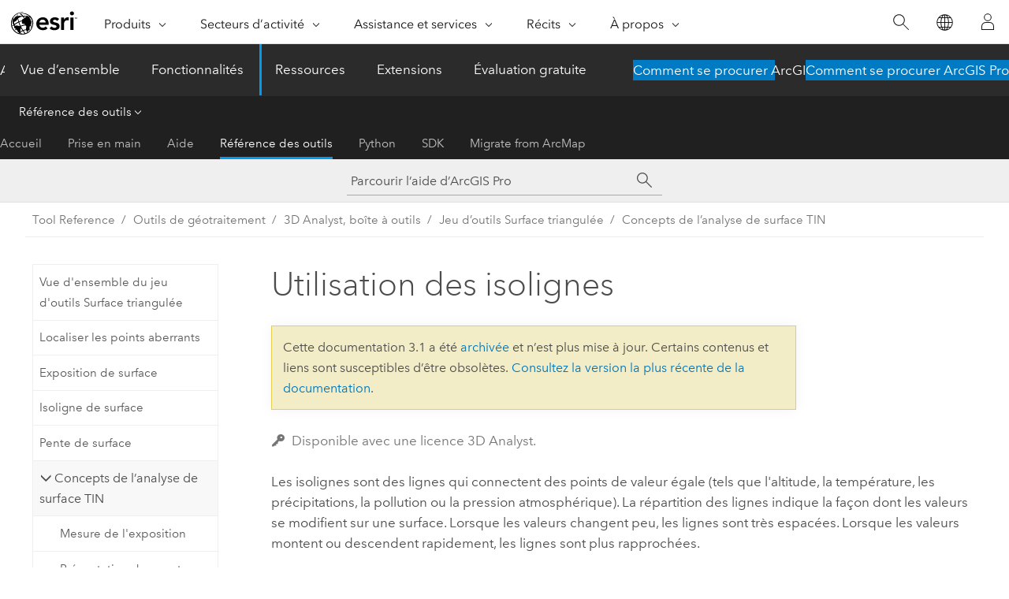

--- FILE ---
content_type: application/javascript
request_url: https://pro.arcgis.com/fr/pro-app/3.1/tool-reference/3d-analyst/1489.js
body_size: 55747
content:
;(function (){
          treedata = (window.treedata || {});
          treedata.data["root_1489"]  = {  
              "parent" : "",
              "children" : ["1489_128","1489_17","1489_180","1489_h0","1489_h5","1489_h6","1489_h7","1489_h9","1489_h13","1489_h22","1489_h23","1489_h26","1489_h30","1489_h32"]
            },
treedata.data["1489_128"]  = {
            "parent" : "root_1489",
            "label" : "Vue d'ensemble de la boîte à outils 3D Analyst",
            "url" : "/fr/pro-app/3.1/tool-reference/3d-analyst/an-overview-of-the-3d-analyst-toolbox.htm"
            
          },
treedata.data["1489_17"]  = {
            "parent" : "root_1489",
            "label" : "Licence de la boîte à outils 3D Analyst",
            "url" : "/fr/pro-app/3.1/tool-reference/3d-analyst/3d-analyst-toolbox-license.htm"
            
          },
treedata.data["1489_180"]  = {
            "parent" : "root_1489",
            "label" : "Historique de la boîte à outils 3D Analyst",
            "url" : "/fr/pro-app/3.1/tool-reference/3d-analyst/3d-analyst-toolbox-history-pro.htm"
            
          },
treedata.data["1489_h0"]  = { 
              "parent" : "root_1489",
              "label" : "Jeu d’outils Entités 3D",
              "children" : ["1489_152","1489_h1","1489_h2","1489_h3","1489_68","1489_221","1489_122","1489_200"]
            }
            ,
treedata.data["1489_152"]  = {
            "parent" : "1489_h0",
            "label" : "Vue d’ensemble du jeu d’outils Entités 3D",
            "url" : "/fr/pro-app/3.1/tool-reference/3d-analyst/an-overview-of-the-3d-features-toolset.htm"
            
          },
treedata.data["1489_h1"]  = { 
              "parent" : "1489_h0",
              "label" : "Jeu d’outils Conversion",
              "children" : ["1489_83","1489_10","1489_58","1489_112","1489_165","1489_144"]
            }
            ,
treedata.data["1489_83"]  = {
            "parent" : "1489_h1",
            "label" : "ASCII 3D vers classe d'entité",
            "url" : "/fr/pro-app/3.1/tool-reference/3d-analyst/ascii-3d-to-feature-class.htm"
            
          },
treedata.data["1489_10"]  = {
            "parent" : "1489_h1",
            "label" : "Classe d’entités Z vers fichier ASCII",
            "url" : "/fr/pro-app/3.1/tool-reference/3d-analyst/feature-class-z-to-ascii.htm"
            
          },
treedata.data["1489_58"]  = {
            "parent" : "1489_h1",
            "label" : "Entité en 3D par attribut",
            "url" : "/fr/pro-app/3.1/tool-reference/3d-analyst/feature-to-3d-by-attribute.htm"
            
          },
treedata.data["1489_112"]  = {
            "parent" : "1489_h1",
            "label" : "Entités issues de règles CityEngine",
            "url" : "/fr/pro-app/3.1/tool-reference/3d-analyst/features-from-cityengine-rules.htm"
            
          },
treedata.data["1489_165"]  = {
            "parent" : "1489_h1",
            "label" : "Importer des fichiers 3D",
            "url" : "/fr/pro-app/3.1/tool-reference/3d-analyst/import-3d-files.htm"
            
          },
treedata.data["1489_144"]  = {
            "parent" : "1489_h1",
            "label" : "Couche 3D vers classe d’entités",
            "url" : "/fr/pro-app/3.1/tool-reference/3d-analyst/layer-3d-to-feature-class.htm"
            
          },
treedata.data["1489_h2"]  = { 
              "parent" : "1489_h0",
              "label" : "Jeu d’outils Extraction",
              "children" : ["1489_201","1489_214","1489_184","1489_142","1489_193","1489_177"]
            }
            ,
treedata.data["1489_201"]  = {
            "parent" : "1489_h2",
            "label" : "Extraire des multipatchs d’un maillage",
            "url" : "/fr/pro-app/3.1/tool-reference/3d-analyst/extract-multipatch-from-mesh.htm"
            
          },
treedata.data["1489_214"]  = {
            "parent" : "1489_h2",
            "label" : "Extraire les lignes à haute tension d’un nuage de points",
            "url" : "/fr/pro-app/3.1/tool-reference/3d-analyst/extract-power-lines-from-point-cloud.htm"
            
          },
treedata.data["1489_184"]  = {
            "parent" : "1489_h2",
            "label" : "Multipatch de bâtiment LAS",
            "url" : "/fr/pro-app/3.1/tool-reference/3d-analyst/las-building-multipatch.htm"
            
          },
treedata.data["1489_142"]  = {
            "parent" : "1489_h2",
            "label" : "Emprise de multipatch",
            "url" : "/fr/pro-app/3.1/tool-reference/3d-analyst/multipatch-footprint.htm"
            
          },
treedata.data["1489_193"]  = {
            "parent" : "1489_h2",
            "label" : "Régulariser l’emprise de bâtiment adjacente",
            "url" : "/fr/pro-app/3.1/tool-reference/3d-analyst/regularize-adjacent-building-footprint.htm"
            
          },
treedata.data["1489_177"]  = {
            "parent" : "1489_h2",
            "label" : "Régulariser l'emprise de bâtiment",
            "url" : "/fr/pro-app/3.1/tool-reference/3d-analyst/regularize-building-footprint.htm"
            
          },
treedata.data["1489_h3"]  = { 
              "parent" : "1489_h0",
              "label" : "Jeu d’outils Interpolation",
              "children" : ["1489_96","1489_121","1489_185","1489_h4"]
            }
            ,
treedata.data["1489_96"]  = {
            "parent" : "1489_h3",
            "label" : "Interpoler des polygones vers multipatchs",
            "url" : "/fr/pro-app/3.1/tool-reference/3d-analyst/interpolate-polygon-to-multipatch.htm"
            
          },
treedata.data["1489_121"]  = {
            "parent" : "1489_h3",
            "label" : "Interpoler les formes",
            "url" : "/fr/pro-app/3.1/tool-reference/3d-analyst/interpolate-shape.htm"
            
          },
treedata.data["1489_185"]  = {
            "parent" : "1489_h3",
            "label" : "Mettre à jour la valeur Z de l'entité",
            "url" : "/fr/pro-app/3.1/tool-reference/3d-analyst/update-feature-z.htm"
            
          },
treedata.data["1489_h4"]  = { 
              "parent" : "1489_h3",
              "label" : "Concepts de l’interpolation d’entités",
              "children" : ["1489_67"]
            }
            ,
treedata.data["1489_67"]  = {
            "parent" : "1489_h4",
            "label" : "Fonctionnement de l'outil Interpoler les formes",
            "url" : "/fr/pro-app/3.1/tool-reference/3d-analyst/how-interpolate-shape-works.htm"
            
          },
treedata.data["1489_68"]  = {
            "parent" : "1489_h0",
            "label" : "Inclure un multipatch",
            "url" : "/fr/pro-app/3.1/tool-reference/3d-analyst/enclose-multipatch.htm"
            
          },
treedata.data["1489_221"]  = {
            "parent" : "1489_h0",
            "label" : "Appliquer la monotonicité de rivière",
            "url" : "/fr/pro-app/3.1/tool-reference/3d-analyst/enforce-river-monotonicity.htm"
            
          },
treedata.data["1489_122"]  = {
            "parent" : "1489_h0",
            "label" : "Fermeture 3D",
            "url" : "/fr/pro-app/3.1/tool-reference/3d-analyst/is-closed-3d.htm"
            
          },
treedata.data["1489_200"]  = {
            "parent" : "1489_h0",
            "label" : "Simplifier une ligne 3D",
            "url" : "/fr/pro-app/3.1/tool-reference/3d-analyst/simplify-3d-line.htm"
            
          },
treedata.data["1489_h5"]  = { 
              "parent" : "root_1489",
              "label" : "Jeu d’outils Intersections 3D",
              "children" : ["1489_210","1489_192","1489_134","1489_118","1489_70","1489_202","1489_85"]
            }
            ,
treedata.data["1489_210"]  = {
            "parent" : "1489_h5",
            "label" : "Vue d’ensemble du jeu d’outils Intersections 3D",
            "url" : "/fr/pro-app/3.1/tool-reference/3d-analyst/an-overview-of-the-3d-intersections-toolset.htm"
            
          },
treedata.data["1489_192"]  = {
            "parent" : "1489_h5",
            "label" : "Diagramme en éventail",
            "url" : "/fr/pro-app/3.1/tool-reference/3d-analyst/fence-diagram.htm"
            
          },
treedata.data["1489_134"]  = {
            "parent" : "1489_h5",
            "label" : "Intersection 3D",
            "url" : "/fr/pro-app/3.1/tool-reference/3d-analyst/intersect-3d-3d-analyst-.htm"
            
          },
treedata.data["1489_118"]  = {
            "parent" : "1489_h5",
            "label" : "Intersection ligne 3D avec multipatchs",
            "url" : "/fr/pro-app/3.1/tool-reference/3d-analyst/intersect-3d-line-with-multipatch.htm"
            
          },
treedata.data["1489_70"]  = {
            "parent" : "1489_h5",
            "label" : "Intersecter une ligne 3D avec une surface",
            "url" : "/fr/pro-app/3.1/tool-reference/3d-analyst/intersect-3d-line-with-surface.htm"
            
          },
treedata.data["1489_202"]  = {
            "parent" : "1489_h5",
            "label" : "Intersecter des lignes 3D",
            "url" : "/fr/pro-app/3.1/tool-reference/3d-analyst/intersect-3d-lines.htm"
            
          },
treedata.data["1489_85"]  = {
            "parent" : "1489_h5",
            "label" : "Profil de pile",
            "url" : "/fr/pro-app/3.1/tool-reference/3d-analyst/stack-profile.htm"
            
          },
treedata.data["1489_h6"]  = { 
              "parent" : "root_1489",
              "label" : "Jeu d’outils Proximité 3D",
              "children" : ["1489_206","1489_75","1489_222","1489_129","1489_172","1489_5","1489_138"]
            }
            ,
treedata.data["1489_206"]  = {
            "parent" : "1489_h6",
            "label" : "Vue d’ensemble du jeu d’outils Proximité 3D",
            "url" : "/fr/pro-app/3.1/tool-reference/3d-analyst/an-overview-of-the-3d-proximity-toolset.htm"
            
          },
treedata.data["1489_75"]  = {
            "parent" : "1489_h6",
            "label" : "Zone tampon 3D",
            "url" : "/fr/pro-app/3.1/tool-reference/3d-analyst/buffer-3d.htm"
            
          },
treedata.data["1489_222"]  = {
            "parent" : "1489_h6",
            "label" : "Générer une surface de dégagement",
            "url" : "/fr/pro-app/3.1/tool-reference/3d-analyst/generate-clearance-surface.htm"
            
          },
treedata.data["1489_129"]  = {
            "parent" : "1489_h6",
            "label" : "Intérieur 3D",
            "url" : "/fr/pro-app/3.1/tool-reference/3d-analyst/inside-3d.htm"
            
          },
treedata.data["1489_172"]  = {
            "parent" : "1489_h6",
            "label" : "Localiser les points LAS par proximité",
            "url" : "/fr/pro-app/3.1/tool-reference/3d-analyst/locate-las-points-by-proximity.htm"
            
          },
treedata.data["1489_5"]  = {
            "parent" : "1489_h6",
            "label" : "Proche-3D",
            "url" : "/fr/pro-app/3.1/tool-reference/3d-analyst/near-3d.htm"
            
          },
treedata.data["1489_138"]  = {
            "parent" : "1489_h6",
            "label" : "Union 3D",
            "url" : "/fr/pro-app/3.1/tool-reference/3d-analyst/union-3d.htm"
            
          },
treedata.data["1489_h7"]  = { 
              "parent" : "root_1489",
              "label" : "Jeu d’outils Superficie et volume",
              "children" : ["1489_207","1489_37","1489_26","1489_61","1489_178","1489_74","1489_38","1489_46","1489_h8"]
            }
            ,
treedata.data["1489_207"]  = {
            "parent" : "1489_h7",
            "label" : "Vue d’ensemble du jeu d’outils Superficie et volume",
            "url" : "/fr/pro-app/3.1/tool-reference/3d-analyst/an-overview-of-the-area-and-volume-toolset.htm"
            
          },
treedata.data["1489_37"]  = {
            "parent" : "1489_h7",
            "label" : "Remblais déblais",
            "url" : "/fr/pro-app/3.1/tool-reference/3d-analyst/cut-fill.htm"
            
          },
treedata.data["1489_26"]  = {
            "parent" : "1489_h7",
            "label" : "Différence 3D",
            "url" : "/fr/pro-app/3.1/tool-reference/3d-analyst/difference-3d.htm"
            
          },
treedata.data["1489_61"]  = {
            "parent" : "1489_h7",
            "label" : "Extruder entre",
            "url" : "/fr/pro-app/3.1/tool-reference/3d-analyst/extrude-between.htm"
            
          },
treedata.data["1489_178"]  = {
            "parent" : "1489_h7",
            "label" : "Volume de contour minimum",
            "url" : "/fr/pro-app/3.1/tool-reference/3d-analyst/minimum-bounding-volume.htm"
            
          },
treedata.data["1489_74"]  = {
            "parent" : "1489_h7",
            "label" : "Volume du polygone",
            "url" : "/fr/pro-app/3.1/tool-reference/3d-analyst/polygon-volume.htm"
            
          },
treedata.data["1489_38"]  = {
            "parent" : "1489_h7",
            "label" : "Différence de surface",
            "url" : "/fr/pro-app/3.1/tool-reference/3d-analyst/surface-difference.htm"
            
          },
treedata.data["1489_46"]  = {
            "parent" : "1489_h7",
            "label" : "Surface - Volume",
            "url" : "/fr/pro-app/3.1/tool-reference/3d-analyst/surface-volume.htm"
            
          },
treedata.data["1489_h8"]  = { 
              "parent" : "1489_h7",
              "label" : "Concepts du jeu d’outils Superficie et volume",
              "children" : ["1489_77","1489_18"]
            }
            ,
treedata.data["1489_77"]  = {
            "parent" : "1489_h8",
            "label" : "Fonctionnement de l'outil Remblais déblais",
            "url" : "/fr/pro-app/3.1/tool-reference/3d-analyst/how-cut-fill-works.htm"
            
          },
treedata.data["1489_18"]  = {
            "parent" : "1489_h8",
            "label" : "Application d'un facteur z",
            "url" : "/fr/pro-app/3.1/tool-reference/3d-analyst/applying-a-z-factor.htm"
            
          },
treedata.data["1489_h9"]  = { 
              "parent" : "root_1489",
              "label" : "Jeu d’outils Nuage de points",
              "children" : ["1489_208","1489_h10","1489_h11","1489_h12","1489_194","1489_179","1489_195","1489_183"]
            }
            ,
treedata.data["1489_208"]  = {
            "parent" : "1489_h9",
            "label" : "Vue d’ensemble du jeu d’outils Nuage de points",
            "url" : "/fr/pro-app/3.1/tool-reference/3d-analyst/an-overview-of-the-point-cloud-toolset.htm"
            
          },
treedata.data["1489_h10"]  = { 
              "parent" : "1489_h9",
              "label" : "Jeu d’outils Classification",
              "children" : ["1489_30","1489_182","1489_173","1489_181","1489_190","1489_191","1489_116","1489_199"]
            }
            ,
treedata.data["1489_30"]  = {
            "parent" : "1489_h10",
            "label" : "Modifier les codes de classes LAS",
            "url" : "/fr/pro-app/3.1/tool-reference/3d-analyst/change-las-class-codes.htm"
            
          },
treedata.data["1489_182"]  = {
            "parent" : "1489_h10",
            "label" : "Classer des bâtiments LAS",
            "url" : "/fr/pro-app/3.1/tool-reference/3d-analyst/classify-las-building.htm"
            
          },
treedata.data["1489_173"]  = {
            "parent" : "1489_h10",
            "label" : "Classer LAS par hauteur",
            "url" : "/fr/pro-app/3.1/tool-reference/3d-analyst/classify-las-by-height.htm"
            
          },
treedata.data["1489_181"]  = {
            "parent" : "1489_h10",
            "label" : "Classer le sol LAS",
            "url" : "/fr/pro-app/3.1/tool-reference/3d-analyst/classify-las-ground.htm"
            
          },
treedata.data["1489_190"]  = {
            "parent" : "1489_h10",
            "label" : "Classer le bruit LAS",
            "url" : "/fr/pro-app/3.1/tool-reference/3d-analyst/classify-las-noise.htm"
            
          },
treedata.data["1489_191"]  = {
            "parent" : "1489_h10",
            "label" : "Classer la superposition LAS",
            "url" : "/fr/pro-app/3.1/tool-reference/3d-analyst/classify-las-overlap.htm"
            
          },
treedata.data["1489_116"]  = {
            "parent" : "1489_h10",
            "label" : "Définir des codes de classes LAS à l’aide d’entités",
            "url" : "/fr/pro-app/3.1/tool-reference/3d-analyst/set-las-class-codes-using-features.htm"
            
          },
treedata.data["1489_199"]  = {
            "parent" : "1489_h10",
            "label" : "Définir des codes de classe LAS à l’aide d’un raster",
            "url" : "/fr/pro-app/3.1/tool-reference/3d-analyst/set-las-class-codes-using-raster.htm"
            
          },
treedata.data["1489_h11"]  = { 
              "parent" : "1489_h9",
              "label" : "Jeu d’outils Classification (Deep Learning)",
              "children" : ["1489_218","1489_219","1489_216","1489_217"]
            }
            ,
treedata.data["1489_218"]  = {
            "parent" : "1489_h11",
            "label" : "Classer le nuage de points à l’aide du modèle entraîné",
            "url" : "/fr/pro-app/3.1/tool-reference/3d-analyst/classify-point-cloud-using-trained-model.htm"
            
          },
treedata.data["1489_219"]  = {
            "parent" : "1489_h11",
            "label" : "Évaluer le modèle de classification du nuage de points",
            "url" : "/fr/pro-app/3.1/tool-reference/3d-analyst/evaluate-point-cloud-classification-model.htm"
            
          },
treedata.data["1489_216"]  = {
            "parent" : "1489_h11",
            "label" : "Préparer les données d’entraînement du nuage de points",
            "url" : "/fr/pro-app/3.1/tool-reference/3d-analyst/prepare-point-cloud-training-data.htm"
            
          },
treedata.data["1489_217"]  = {
            "parent" : "1489_h11",
            "label" : "Entraîner le modèle de classification du nuage de points",
            "url" : "/fr/pro-app/3.1/tool-reference/3d-analyst/train-point-cloud-classification-model.htm"
            
          },
treedata.data["1489_h12"]  = { 
              "parent" : "1489_h9",
              "label" : "Jeu d’outils Conversion",
              "children" : ["1489_82","1489_168"]
            }
            ,
treedata.data["1489_82"]  = {
            "parent" : "1489_h12",
            "label" : "Jeu de données LAS vers TIN",
            "url" : "/fr/pro-app/3.1/tool-reference/3d-analyst/las-dataset-to-tin.htm"
            
          },
treedata.data["1489_168"]  = {
            "parent" : "1489_h12",
            "label" : "LAS vers multi-points",
            "url" : "/fr/pro-app/3.1/tool-reference/3d-analyst/las-to-multipoint.htm"
            
          },
treedata.data["1489_194"]  = {
            "parent" : "1489_h9",
            "label" : "Coloriser LAS",
            "url" : "/fr/pro-app/3.1/tool-reference/3d-analyst/colorize-las.htm"
            
          },
treedata.data["1489_179"]  = {
            "parent" : "1489_h9",
            "label" : "Extraire LAS",
            "url" : "/fr/pro-app/3.1/tool-reference/3d-analyst/extract-las.htm"
            
          },
treedata.data["1489_195"]  = {
            "parent" : "1489_h9",
            "label" : "LAS fin",
            "url" : "/fr/pro-app/3.1/tool-reference/3d-analyst/thin-las.htm"
            
          },
treedata.data["1489_183"]  = {
            "parent" : "1489_h9",
            "label" : "Tuile LAS",
            "url" : "/fr/pro-app/3.1/tool-reference/3d-analyst/tile-las.htm"
            
          },
treedata.data["1489_h13"]  = { 
              "parent" : "root_1489",
              "label" : "Jeu d’outils Raster",
              "children" : ["1489_203","1489_h14","1489_h15","1489_h17","1489_h18","1489_h20"]
            }
            ,
treedata.data["1489_203"]  = {
            "parent" : "1489_h13",
            "label" : "Vue d’ensemble du jeu d’outils Raster",
            "url" : "/fr/pro-app/3.1/tool-reference/3d-analyst/an-overview-of-the-raster-toolset.htm"
            
          },
treedata.data["1489_h14"]  = { 
              "parent" : "1489_h13",
              "label" : "Jeu d’outils Conversion",
              "children" : ["1489_220","1489_137","1489_141","1489_73"]
            }
            ,
treedata.data["1489_220"]  = {
            "parent" : "1489_h14",
            "label" : "Vue d'ensemble du jeu d'outils Conversion",
            "url" : "/fr/pro-app/3.1/tool-reference/3d-analyst/an-overview-of-the-conversion-toolset-raster-.htm"
            
          },
treedata.data["1489_137"]  = {
            "parent" : "1489_h14",
            "label" : "Domaine raster",
            "url" : "/fr/pro-app/3.1/tool-reference/3d-analyst/raster-domain.htm"
            
          },
treedata.data["1489_141"]  = {
            "parent" : "1489_h14",
            "label" : "Raster vers multi-points",
            "url" : "/fr/pro-app/3.1/tool-reference/3d-analyst/raster-to-multipoint.htm"
            
          },
treedata.data["1489_73"]  = {
            "parent" : "1489_h14",
            "label" : "Raster vers TIN",
            "url" : "/fr/pro-app/3.1/tool-reference/3d-analyst/raster-to-tin.htm"
            
          },
treedata.data["1489_h15"]  = { 
              "parent" : "1489_h13",
              "label" : "Jeu d’outils Interpolation",
              "children" : ["1489_188","1489_33","1489_81","1489_57","1489_42","1489_45","1489_15","1489_48","1489_125","1489_h16"]
            }
            ,
treedata.data["1489_188"]  = {
            "parent" : "1489_h15",
            "label" : "Vue d'ensemble du jeu d'outils Raster - Interpolation",
            "url" : "/fr/pro-app/3.1/tool-reference/3d-analyst/an-overview-of-the-raster-interpolation-toolset.htm"
            
          },
treedata.data["1489_33"]  = {
            "parent" : "1489_h15",
            "label" : "IDW",
            "url" : "/fr/pro-app/3.1/tool-reference/3d-analyst/idw.htm"
            
          },
treedata.data["1489_81"]  = {
            "parent" : "1489_h15",
            "label" : "Krigeage",
            "url" : "/fr/pro-app/3.1/tool-reference/3d-analyst/kriging.htm"
            
          },
treedata.data["1489_57"]  = {
            "parent" : "1489_h15",
            "label" : "Voisin naturel",
            "url" : "/fr/pro-app/3.1/tool-reference/3d-analyst/natural-neighbor.htm"
            
          },
treedata.data["1489_42"]  = {
            "parent" : "1489_h15",
            "label" : "Spline",
            "url" : "/fr/pro-app/3.1/tool-reference/3d-analyst/spline.htm"
            
          },
treedata.data["1489_45"]  = {
            "parent" : "1489_h15",
            "label" : "Spline avec interruptions",
            "url" : "/fr/pro-app/3.1/tool-reference/3d-analyst/spline-with-barriers.htm"
            
          },
treedata.data["1489_15"]  = {
            "parent" : "1489_h15",
            "label" : "Topo vers raster",
            "url" : "/fr/pro-app/3.1/tool-reference/3d-analyst/topo-to-raster.htm"
            
          },
treedata.data["1489_48"]  = {
            "parent" : "1489_h15",
            "label" : "Topo vers raster - fichier",
            "url" : "/fr/pro-app/3.1/tool-reference/3d-analyst/topo-to-raster-by-file.htm"
            
          },
treedata.data["1489_125"]  = {
            "parent" : "1489_h15",
            "label" : "Tendance",
            "url" : "/fr/pro-app/3.1/tool-reference/3d-analyst/trend.htm"
            
          },
treedata.data["1489_h16"]  = { 
              "parent" : "1489_h15",
              "label" : "Concepts du jeu d’outils Raster - Interpolation",
              "children" : ["1489_162","1489_87","1489_52","1489_34","1489_76","1489_8","1489_69","1489_59","1489_103"]
            }
            ,
treedata.data["1489_162"]  = {
            "parent" : "1489_h16",
            "label" : "Présentation de l’analyse d’interpolation",
            "url" : "/fr/pro-app/3.1/tool-reference/3d-analyst/understanding-interpolation-analysis.htm"
            
          },
treedata.data["1489_87"]  = {
            "parent" : "1489_h16",
            "label" : "Comparaison des méthodes d’interpolation",
            "url" : "/fr/pro-app/3.1/tool-reference/3d-analyst/comparing-interpolation-methods.htm"
            
          },
treedata.data["1489_52"]  = {
            "parent" : "1489_h16",
            "label" : "Fonctionnement de l’outil IDW",
            "url" : "/fr/pro-app/3.1/tool-reference/3d-analyst/how-idw-works.htm"
            
          },
treedata.data["1489_34"]  = {
            "parent" : "1489_h16",
            "label" : "Fonctionnement de l’outil Krigeage",
            "url" : "/fr/pro-app/3.1/tool-reference/3d-analyst/how-kriging-works.htm"
            
          },
treedata.data["1489_76"]  = {
            "parent" : "1489_h16",
            "label" : "Fonctionnement de l’outil Voisin naturel",
            "url" : "/fr/pro-app/3.1/tool-reference/3d-analyst/how-natural-neighbor-works.htm"
            
          },
treedata.data["1489_8"]  = {
            "parent" : "1489_h16",
            "label" : "Fonctionnement de l’outil Spline",
            "url" : "/fr/pro-app/3.1/tool-reference/3d-analyst/how-spline-works.htm"
            
          },
treedata.data["1489_69"]  = {
            "parent" : "1489_h16",
            "label" : "Fonctionnement de l’outil Spline avec interruptions",
            "url" : "/fr/pro-app/3.1/tool-reference/3d-analyst/how-spline-with-barriers-works.htm"
            
          },
treedata.data["1489_59"]  = {
            "parent" : "1489_h16",
            "label" : "Fonctionnement de l’outil Topo vers raster",
            "url" : "/fr/pro-app/3.1/tool-reference/3d-analyst/how-topo-to-raster-works.htm"
            
          },
treedata.data["1489_103"]  = {
            "parent" : "1489_h16",
            "label" : "Fonctionnement de l’outil Tendance",
            "url" : "/fr/pro-app/3.1/tool-reference/3d-analyst/how-trend-works.htm"
            
          },
treedata.data["1489_h17"]  = { 
              "parent" : "1489_h13",
              "label" : "Jeu d’outils Mathématiques",
              "children" : ["1489_169","1489_160","1489_27","1489_14","1489_95","1489_7","1489_91"]
            }
            ,
treedata.data["1489_169"]  = {
            "parent" : "1489_h17",
            "label" : "Vue d’ensemble du jeu d’outils Raster - Mathématiques",
            "url" : "/fr/pro-app/3.1/tool-reference/3d-analyst/an-overview-of-the-raster-math-toolset.htm"
            
          },
treedata.data["1489_160"]  = {
            "parent" : "1489_h17",
            "label" : "Division",
            "url" : "/fr/pro-app/3.1/tool-reference/3d-analyst/divide.htm"
            
          },
treedata.data["1489_27"]  = {
            "parent" : "1489_h17",
            "label" : "Flottant",
            "url" : "/fr/pro-app/3.1/tool-reference/3d-analyst/float.htm"
            
          },
treedata.data["1489_14"]  = {
            "parent" : "1489_h17",
            "label" : "Entier",
            "url" : "/fr/pro-app/3.1/tool-reference/3d-analyst/int.htm"
            
          },
treedata.data["1489_95"]  = {
            "parent" : "1489_h17",
            "label" : "Soustraction",
            "url" : "/fr/pro-app/3.1/tool-reference/3d-analyst/minus.htm"
            
          },
treedata.data["1489_7"]  = {
            "parent" : "1489_h17",
            "label" : "Addition",
            "url" : "/fr/pro-app/3.1/tool-reference/3d-analyst/plus.htm"
            
          },
treedata.data["1489_91"]  = {
            "parent" : "1489_h17",
            "label" : "Multiplier",
            "url" : "/fr/pro-app/3.1/tool-reference/3d-analyst/times.htm"
            
          },
treedata.data["1489_h18"]  = { 
              "parent" : "1489_h13",
              "label" : "Jeu d’outils Reclassement",
              "children" : ["1489_187","1489_93","1489_105","1489_157","1489_135","1489_126","1489_h19"]
            }
            ,
treedata.data["1489_187"]  = {
            "parent" : "1489_h18",
            "label" : "Vue d’ensemble du jeu d’outils Raster - Reclassement",
            "url" : "/fr/pro-app/3.1/tool-reference/3d-analyst/an-overview-of-the-raster-reclass-toolset.htm"
            
          },
treedata.data["1489_93"]  = {
            "parent" : "1489_h18",
            "label" : "Correspondance",
            "url" : "/fr/pro-app/3.1/tool-reference/3d-analyst/lookup.htm"
            
          },
treedata.data["1489_105"]  = {
            "parent" : "1489_h18",
            "label" : "Reclasser par fichier ASCII",
            "url" : "/fr/pro-app/3.1/tool-reference/3d-analyst/reclass-by-ascii-file.htm"
            
          },
treedata.data["1489_157"]  = {
            "parent" : "1489_h18",
            "label" : "Reclasser par table",
            "url" : "/fr/pro-app/3.1/tool-reference/3d-analyst/reclass-by-table.htm"
            
          },
treedata.data["1489_135"]  = {
            "parent" : "1489_h18",
            "label" : "Reclassification",
            "url" : "/fr/pro-app/3.1/tool-reference/3d-analyst/reclassify.htm"
            
          },
treedata.data["1489_126"]  = {
            "parent" : "1489_h18",
            "label" : "Tranche",
            "url" : "/fr/pro-app/3.1/tool-reference/3d-analyst/slice.htm"
            
          },
treedata.data["1489_h19"]  = { 
              "parent" : "1489_h18",
              "label" : "Concepts de la reclassification raster",
              "children" : ["1489_115","1489_11","1489_120","1489_47","1489_80","1489_159"]
            }
            ,
treedata.data["1489_115"]  = {
            "parent" : "1489_h19",
            "label" : "Présentation de la reclassification",
            "url" : "/fr/pro-app/3.1/tool-reference/3d-analyst/understanding-reclassification.htm"
            
          },
treedata.data["1489_11"]  = {
            "parent" : "1489_h19",
            "label" : "Reclassification selon les valeurs individuelles",
            "url" : "/fr/pro-app/3.1/tool-reference/3d-analyst/reclass-by-individual-values.htm"
            
          },
treedata.data["1489_120"]  = {
            "parent" : "1489_h19",
            "label" : "Reclassification selon des plages de valeurs",
            "url" : "/fr/pro-app/3.1/tool-reference/3d-analyst/reclass-by-ranges-of-values.htm"
            
          },
treedata.data["1489_47"]  = {
            "parent" : "1489_h19",
            "label" : "Utilisation de tables de reclassification",
            "url" : "/fr/pro-app/3.1/tool-reference/3d-analyst/using-reclassification-tables.htm"
            
          },
treedata.data["1489_80"]  = {
            "parent" : "1489_h19",
            "label" : "Fonctionnement de l’outil Reclasser par fichier ASCII",
            "url" : "/fr/pro-app/3.1/tool-reference/3d-analyst/how-reclass-by-ascii-file-works.htm"
            
          },
treedata.data["1489_159"]  = {
            "parent" : "1489_h19",
            "label" : "Groupement de valeurs par intervalles ou par surface à l'aide de l'outil Tranche",
            "url" : "/fr/pro-app/3.1/tool-reference/3d-analyst/grouping-values-into-intervals-or-by-area-with-slice.htm"
            
          },
treedata.data["1489_h20"]  = { 
              "parent" : "1489_h13",
              "label" : "Jeu d’outils Surface",
              "children" : ["1489_186","1489_150","1489_39","1489_53","1489_78","1489_79","1489_65","1489_155","1489_213","1489_h21"]
            }
            ,
treedata.data["1489_186"]  = {
            "parent" : "1489_h20",
            "label" : "Vue d’ensemble du jeu d’outils Raster - Surface",
            "url" : "/fr/pro-app/3.1/tool-reference/3d-analyst/an-overview-of-the-raster-surface-toolset.htm"
            
          },
treedata.data["1489_150"]  = {
            "parent" : "1489_h20",
            "label" : "Exposition",
            "url" : "/fr/pro-app/3.1/tool-reference/3d-analyst/aspect.htm"
            
          },
treedata.data["1489_39"]  = {
            "parent" : "1489_h20",
            "label" : "Isoligne",
            "url" : "/fr/pro-app/3.1/tool-reference/3d-analyst/contour.htm"
            
          },
treedata.data["1489_53"]  = {
            "parent" : "1489_h20",
            "label" : "Liste d’isolignes",
            "url" : "/fr/pro-app/3.1/tool-reference/3d-analyst/contour-list.htm"
            
          },
treedata.data["1489_78"]  = {
            "parent" : "1489_h20",
            "label" : "Créer des isolignes avec barrières",
            "url" : "/fr/pro-app/3.1/tool-reference/3d-analyst/contour-with-barriers.htm"
            
          },
treedata.data["1489_79"]  = {
            "parent" : "1489_h20",
            "label" : "Courbure",
            "url" : "/fr/pro-app/3.1/tool-reference/3d-analyst/curvature.htm"
            
          },
treedata.data["1489_65"]  = {
            "parent" : "1489_h20",
            "label" : "Ombrage",
            "url" : "/fr/pro-app/3.1/tool-reference/3d-analyst/hillshade.htm"
            
          },
treedata.data["1489_155"]  = {
            "parent" : "1489_h20",
            "label" : "Pente",
            "url" : "/fr/pro-app/3.1/tool-reference/3d-analyst/slope.htm"
            
          },
treedata.data["1489_213"]  = {
            "parent" : "1489_h20",
            "label" : "Paramètres de surface",
            "url" : "/fr/pro-app/3.1/tool-reference/3d-analyst/surface-parameters.htm"
            
          },
treedata.data["1489_h21"]  = { 
              "parent" : "1489_h20",
              "label" : "Concepts du jeu d’outils Raster - Surface",
              "children" : ["1489_41","1489_36","1489_16","1489_110","1489_164","1489_215","1489_18","1489_158"]
            }
            ,
treedata.data["1489_41"]  = {
            "parent" : "1489_h21",
            "label" : "Fonctionnement de l’outil Exposition",
            "url" : "/fr/pro-app/3.1/tool-reference/3d-analyst/how-aspect-works.htm"
            
          },
treedata.data["1489_36"]  = {
            "parent" : "1489_h21",
            "label" : "Fonctionnement de l'outil Isoligne",
            "url" : "/fr/pro-app/3.1/tool-reference/3d-analyst/how-contouring-works.htm"
            
          },
treedata.data["1489_16"]  = {
            "parent" : "1489_h21",
            "label" : "Fonctionnement de l’outil Courbure",
            "url" : "/fr/pro-app/3.1/tool-reference/3d-analyst/how-curvature-works.htm"
            
          },
treedata.data["1489_110"]  = {
            "parent" : "1489_h21",
            "label" : "Fonctionnement de l’outil Ombrage",
            "url" : "/fr/pro-app/3.1/tool-reference/3d-analyst/how-hillshade-works.htm"
            
          },
treedata.data["1489_164"]  = {
            "parent" : "1489_h21",
            "label" : "Fonctionnement de la pente",
            "url" : "/fr/pro-app/3.1/tool-reference/3d-analyst/how-slope-works.htm"
            
          },
treedata.data["1489_215"]  = {
            "parent" : "1489_h21",
            "label" : "Fonctionnement de l’outil Paramètres de surface",
            "url" : "/fr/pro-app/3.1/tool-reference/3d-analyst/how-surface-parameters-works.htm"
            
          },
treedata.data["1489_18"]  = {
            "parent" : "1489_h21",
            "label" : "Application d'un facteur z",
            "url" : "/fr/pro-app/3.1/tool-reference/3d-analyst/applying-a-z-factor.htm"
            
          },
treedata.data["1489_158"]  = {
            "parent" : "1489_h21",
            "label" : "Exemples d'applications d'analyse de surface",
            "url" : "/fr/pro-app/3.1/tool-reference/3d-analyst/surface-analysis-sample-applications.htm"
            
          },
treedata.data["1489_h22"]  = { 
              "parent" : "root_1489",
              "label" : "Jeu d’outils Statistiques",
              "children" : ["1489_212","1489_25","1489_114","1489_196","1489_175","1489_43"]
            }
            ,
treedata.data["1489_212"]  = {
            "parent" : "1489_h22",
            "label" : "Vue d'ensemble du jeu d'outils Statistiques",
            "url" : "/fr/pro-app/3.1/tool-reference/3d-analyst/an-overview-of-the-statistics-toolset.htm"
            
          },
treedata.data["1489_25"]  = {
            "parent" : "1489_h22",
            "label" : "Ajouter des informations de surface",
            "url" : "/fr/pro-app/3.1/tool-reference/3d-analyst/add-surface-information.htm"
            
          },
treedata.data["1489_114"]  = {
            "parent" : "1489_h22",
            "label" : "Ajouter des informations Z",
            "url" : "/fr/pro-app/3.1/tool-reference/3d-analyst/add-z-information.htm"
            
          },
treedata.data["1489_196"]  = {
            "parent" : "1489_h22",
            "label" : "Mesure de hauteur LAS",
            "url" : "/fr/pro-app/3.1/tool-reference/3d-analyst/las-height-metrics.htm"
            
          },
treedata.data["1489_175"]  = {
            "parent" : "1489_h22",
            "label" : "Statistiques de points LAS par surface",
            "url" : "/fr/pro-app/3.1/tool-reference/3d-analyst/las-point-statistics-by-area.htm"
            
          },
treedata.data["1489_43"]  = {
            "parent" : "1489_h22",
            "label" : "Informations du fichier de points",
            "url" : "/fr/pro-app/3.1/tool-reference/3d-analyst/point-file-information.htm"
            
          },
treedata.data["1489_h23"]  = { 
              "parent" : "root_1489",
              "label" : "Jeu d’outils Jeu de données de MNT",
              "children" : ["1489_211","1489_h24","1489_31","1489_148","1489_154","1489_94","1489_124","1489_136","1489_29","1489_108","1489_107","1489_60","1489_149","1489_h25"]
            }
            ,
treedata.data["1489_211"]  = {
            "parent" : "1489_h23",
            "label" : "Vue d’ensemble du jeu d’outils Jeu de données de MNT",
            "url" : "/fr/pro-app/3.1/tool-reference/3d-analyst/an-overview-of-the-terrain-dataset-toolset.htm"
            
          },
treedata.data["1489_h24"]  = { 
              "parent" : "1489_h23",
              "label" : "Jeu d’outils Conversion de MNT",
              "children" : ["1489_167","1489_55","1489_119"]
            }
            ,
treedata.data["1489_167"]  = {
            "parent" : "1489_h24",
            "label" : "MNT vers points",
            "url" : "/fr/pro-app/3.1/tool-reference/3d-analyst/terrain-to-points.htm"
            
          },
treedata.data["1489_55"]  = {
            "parent" : "1489_h24",
            "label" : "MNT vers raster",
            "url" : "/fr/pro-app/3.1/tool-reference/3d-analyst/terrain-to-raster.htm"
            
          },
treedata.data["1489_119"]  = {
            "parent" : "1489_h24",
            "label" : "MNT vers TIN",
            "url" : "/fr/pro-app/3.1/tool-reference/3d-analyst/terrain-to-tin.htm"
            
          },
treedata.data["1489_31"]  = {
            "parent" : "1489_h23",
            "label" : "Ajouter une classe d’entités au MNT",
            "url" : "/fr/pro-app/3.1/tool-reference/3d-analyst/add-feature-class-to-terrain.htm"
            
          },
treedata.data["1489_148"]  = {
            "parent" : "1489_h23",
            "label" : "Ajouter des points au MNT",
            "url" : "/fr/pro-app/3.1/tool-reference/3d-analyst/append-terrain-points.htm"
            
          },
treedata.data["1489_154"]  = {
            "parent" : "1489_h23",
            "label" : "Ajouter un niveau de pyramide au MNT",
            "url" : "/fr/pro-app/3.1/tool-reference/3d-analyst/add-terrain-pyramid-level.htm"
            
          },
treedata.data["1489_94"]  = {
            "parent" : "1489_h23",
            "label" : "Générer un MNT",
            "url" : "/fr/pro-app/3.1/tool-reference/3d-analyst/build-terrain.htm"
            
          },
treedata.data["1489_124"]  = {
            "parent" : "1489_h23",
            "label" : "Modifier l’échelle de référence du MNT",
            "url" : "/fr/pro-app/3.1/tool-reference/3d-analyst/change-terrain-reference-scale.htm"
            
          },
treedata.data["1489_136"]  = {
            "parent" : "1489_h23",
            "label" : "Modifier les limites de résolution de MNT",
            "url" : "/fr/pro-app/3.1/tool-reference/3d-analyst/change-terrain-resolution-bounds.htm"
            
          },
treedata.data["1489_29"]  = {
            "parent" : "1489_h23",
            "label" : "Créer un MNT",
            "url" : "/fr/pro-app/3.1/tool-reference/3d-analyst/create-terrain.htm"
            
          },
treedata.data["1489_108"]  = {
            "parent" : "1489_h23",
            "label" : "Supprimer des points de MNT",
            "url" : "/fr/pro-app/3.1/tool-reference/3d-analyst/delete-terrain-points.htm"
            
          },
treedata.data["1489_107"]  = {
            "parent" : "1489_h23",
            "label" : "Supprimer une classe d'entités du MNT",
            "url" : "/fr/pro-app/3.1/tool-reference/3d-analyst/remove-feature-class-from-terrain.htm"
            
          },
treedata.data["1489_60"]  = {
            "parent" : "1489_h23",
            "label" : "Supprimer un niveau de pyramide du MNT",
            "url" : "/fr/pro-app/3.1/tool-reference/3d-analyst/remove-terrain-pyramid-level.htm"
            
          },
treedata.data["1489_149"]  = {
            "parent" : "1489_h23",
            "label" : "Remplacer des points de MNT",
            "url" : "/fr/pro-app/3.1/tool-reference/3d-analyst/replace-terrain-points.htm"
            
          },
treedata.data["1489_h25"]  = { 
              "parent" : "1489_h23",
              "label" : "Concepts du jeu de données de MNT",
              "children" : ["1489_2"]
            }
            ,
treedata.data["1489_2"]  = {
            "parent" : "1489_h25",
            "label" : "Fonctionnement de l'outil Ajouter un niveau de pyramide au MNT",
            "url" : "/fr/pro-app/3.1/tool-reference/3d-analyst/how-terrain-pyramid-level-definition-works.htm"
            
          },
treedata.data["1489_h26"]  = { 
              "parent" : "root_1489",
              "label" : "Jeu d’outils Jeu de données TIN",
              "children" : ["1489_205","1489_h27","1489_139","1489_49","1489_35","1489_147","1489_90","1489_h29"]
            }
            ,
treedata.data["1489_205"]  = {
            "parent" : "1489_h26",
            "label" : "Vue d’ensemble du jeu d’outils Jeu de données TIN",
            "url" : "/fr/pro-app/3.1/tool-reference/3d-analyst/an-overview-of-the-tin-dataset-toolset.htm"
            
          },
treedata.data["1489_h27"]  = { 
              "parent" : "1489_h26",
              "label" : "Jeu d’outils Conversion TIN",
              "children" : ["1489_40","1489_145","1489_113","1489_166","1489_106","1489_20","1489_131","1489_98","1489_h28"]
            }
            ,
treedata.data["1489_40"]  = {
            "parent" : "1489_h27",
            "label" : "LandXML vers TIN",
            "url" : "/fr/pro-app/3.1/tool-reference/3d-analyst/landxml-to-tin.htm"
            
          },
treedata.data["1489_145"]  = {
            "parent" : "1489_h27",
            "label" : "Domaines TIN",
            "url" : "/fr/pro-app/3.1/tool-reference/3d-analyst/tin-domain.htm"
            
          },
treedata.data["1489_113"]  = {
            "parent" : "1489_h27",
            "label" : "Tronçons TIN",
            "url" : "/fr/pro-app/3.1/tool-reference/3d-analyst/tin-edge.htm"
            
          },
treedata.data["1489_166"]  = {
            "parent" : "1489_h27",
            "label" : "Lignes TIN",
            "url" : "/fr/pro-app/3.1/tool-reference/3d-analyst/tin-line.htm"
            
          },
treedata.data["1489_106"]  = {
            "parent" : "1489_h27",
            "label" : "Nœuds TIN",
            "url" : "/fr/pro-app/3.1/tool-reference/3d-analyst/tin-node.htm"
            
          },
treedata.data["1489_20"]  = {
            "parent" : "1489_h27",
            "label" : "Polygones de valeurs de balise TIN",
            "url" : "/fr/pro-app/3.1/tool-reference/3d-analyst/tin-polygon-tag.htm"
            
          },
treedata.data["1489_131"]  = {
            "parent" : "1489_h27",
            "label" : "TIN vers raster",
            "url" : "/fr/pro-app/3.1/tool-reference/3d-analyst/tin-to-raster.htm"
            
          },
treedata.data["1489_98"]  = {
            "parent" : "1489_h27",
            "label" : "Triangles TIN",
            "url" : "/fr/pro-app/3.1/tool-reference/3d-analyst/tin-triangle.htm"
            
          },
treedata.data["1489_h28"]  = { 
              "parent" : "1489_h27",
              "label" : "Concepts de la conversion TIN",
              "children" : ["1489_132"]
            }
            ,
treedata.data["1489_132"]  = {
            "parent" : "1489_h28",
            "label" : "Fonctionnement de l'outil TIN vers raster",
            "url" : "/fr/pro-app/3.1/tool-reference/3d-analyst/how-tin-to-raster-3d-analyst-works.htm"
            
          },
treedata.data["1489_139"]  = {
            "parent" : "1489_h26",
            "label" : "Détruire les nœuds d’un TIN",
            "url" : "/fr/pro-app/3.1/tool-reference/3d-analyst/decimate-tin-nodes.htm"
            
          },
treedata.data["1489_49"]  = {
            "parent" : "1489_h26",
            "label" : "Copier TIN",
            "url" : "/fr/pro-app/3.1/tool-reference/3d-analyst/copy-tin.htm"
            
          },
treedata.data["1489_35"]  = {
            "parent" : "1489_h26",
            "label" : "Créer un TIN",
            "url" : "/fr/pro-app/3.1/tool-reference/3d-analyst/create-tin.htm"
            
          },
treedata.data["1489_147"]  = {
            "parent" : "1489_h26",
            "label" : "Délimiter la zone de données d’un TIN",
            "url" : "/fr/pro-app/3.1/tool-reference/3d-analyst/delineate-tin-data-area.htm"
            
          },
treedata.data["1489_90"]  = {
            "parent" : "1489_h26",
            "label" : "Mettre à jour un TIN",
            "url" : "/fr/pro-app/3.1/tool-reference/3d-analyst/edit-tin.htm"
            
          },
treedata.data["1489_h29"]  = { 
              "parent" : "1489_h26",
              "label" : "Concepts du jeu de données TIN",
              "children" : ["1489_204","1489_209","1489_6"]
            }
            ,
treedata.data["1489_204"]  = {
            "parent" : "1489_h29",
            "label" : "Fonctionnement de l’outil Créer un TIN",
            "url" : "/fr/pro-app/3.1/tool-reference/3d-analyst/how-create-tin-3d-analyst-works.htm"
            
          },
treedata.data["1489_209"]  = {
            "parent" : "1489_h29",
            "label" : "Fonctionnement de l’outil Délimiter la zone de données d’un TIN",
            "url" : "/fr/pro-app/3.1/tool-reference/3d-analyst/how-delineate-tin-data-area-works.htm"
            
          },
treedata.data["1489_6"]  = {
            "parent" : "1489_h29",
            "label" : "Fonctionnement de l'outil Mettre à jour un TIN",
            "url" : "/fr/pro-app/3.1/tool-reference/3d-analyst/how-edit-tin-works.htm"
            
          },
treedata.data["1489_h30"]  = { 
              "parent" : "root_1489",
              "label" : "Jeu d’outils Surface triangulée",
              "children" : ["1489_24","1489_22","1489_163","1489_97","1489_130","1489_h31"]
            }
            ,
treedata.data["1489_24"]  = {
            "parent" : "1489_h30",
            "label" : "Vue d'ensemble du jeu d'outils Surface triangulée",
            "url" : "/fr/pro-app/3.1/tool-reference/3d-analyst/an-overview-of-the-triangulated-surface-toolset.htm"
            
          },
treedata.data["1489_22"]  = {
            "parent" : "1489_h30",
            "label" : "Localiser les points aberrants",
            "url" : "/fr/pro-app/3.1/tool-reference/3d-analyst/locate-outliers.htm"
            
          },
treedata.data["1489_163"]  = {
            "parent" : "1489_h30",
            "label" : "Exposition de surface",
            "url" : "/fr/pro-app/3.1/tool-reference/3d-analyst/surface-aspect.htm"
            
          },
treedata.data["1489_97"]  = {
            "parent" : "1489_h30",
            "label" : "Isoligne de surface",
            "url" : "/fr/pro-app/3.1/tool-reference/3d-analyst/surface-contour.htm"
            
          },
treedata.data["1489_130"]  = {
            "parent" : "1489_h30",
            "label" : "Pente de surface",
            "url" : "/fr/pro-app/3.1/tool-reference/3d-analyst/surface-slope.htm"
            
          },
treedata.data["1489_h31"]  = { 
              "parent" : "1489_h30",
              "label" : "Concepts de l’analyse de surface TIN",
              "children" : ["1489_84","1489_21","1489_13","1489_101","1489_89","1489_28"]
            }
            ,
treedata.data["1489_84"]  = {
            "parent" : "1489_h31",
            "label" : "Mesure de l'exposition",
            "url" : "/fr/pro-app/3.1/tool-reference/3d-analyst/measuring-aspect.htm"
            
          },
treedata.data["1489_21"]  = {
            "parent" : "1489_h31",
            "label" : "Présentation des pentes",
            "url" : "/fr/pro-app/3.1/tool-reference/3d-analyst/understanding-slope.htm"
            
          },
treedata.data["1489_13"]  = {
            "parent" : "1489_h31",
            "label" : "Utilisation des isolignes",
            "url" : "/fr/pro-app/3.1/tool-reference/3d-analyst/working-with-contours.htm"
            
          },
treedata.data["1489_101"]  = {
            "parent" : "1489_h31",
            "label" : "Fonctionnement de l'outil Localiser les points aberrants",
            "url" : "/fr/pro-app/3.1/tool-reference/3d-analyst/how-locate-outliers-works.htm"
            
          },
treedata.data["1489_89"]  = {
            "parent" : "1489_h31",
            "label" : "Fonctionnement de l'outil Isoligne de surface",
            "url" : "/fr/pro-app/3.1/tool-reference/3d-analyst/how-surface-contour-works.htm"
            
          },
treedata.data["1489_28"]  = {
            "parent" : "1489_h31",
            "label" : "Fonctionnement de l'outil Différence de surface",
            "url" : "/fr/pro-app/3.1/tool-reference/3d-analyst/how-surface-difference-3d-analyst-works.htm"
            
          },
treedata.data["1489_h32"]  = { 
              "parent" : "root_1489",
              "label" : "Jeu d’outils Visibilité",
              "children" : ["1489_100","1489_50","1489_171","1489_72","1489_111","1489_12","1489_102","1489_123","1489_88","1489_198","1489_54","1489_62","1489_56","1489_h33"]
            }
            ,
treedata.data["1489_100"]  = {
            "parent" : "1489_h32",
            "label" : "Vue d’ensemble du jeu d’outils Visibilité",
            "url" : "/fr/pro-app/3.1/tool-reference/3d-analyst/an-overview-of-the-visibility-toolset.htm"
            
          },
treedata.data["1489_50"]  = {
            "parent" : "1489_h32",
            "label" : "Générer des lignes de visée",
            "url" : "/fr/pro-app/3.1/tool-reference/3d-analyst/construct-sight-lines.htm"
            
          },
treedata.data["1489_171"]  = {
            "parent" : "1489_h32",
            "label" : "Champ de vision géodésique",
            "url" : "/fr/pro-app/3.1/tool-reference/3d-analyst/viewshed-2.htm"
            
          },
treedata.data["1489_72"]  = {
            "parent" : "1489_h32",
            "label" : "Intervisibilité",
            "url" : "/fr/pro-app/3.1/tool-reference/3d-analyst/intervisibility.htm"
            
          },
treedata.data["1489_111"]  = {
            "parent" : "1489_h32",
            "label" : "Ligne de visée",
            "url" : "/fr/pro-app/3.1/tool-reference/3d-analyst/line-of-sight.htm"
            
          },
treedata.data["1489_12"]  = {
            "parent" : "1489_h32",
            "label" : "Points d'observation",
            "url" : "/fr/pro-app/3.1/tool-reference/3d-analyst/observer-points.htm"
            
          },
treedata.data["1489_102"]  = {
            "parent" : "1489_h32",
            "label" : "Horizon",
            "url" : "/fr/pro-app/3.1/tool-reference/3d-analyst/skyline.htm"
            
          },
treedata.data["1489_123"]  = {
            "parent" : "1489_h32",
            "label" : "Barrière d’horizon",
            "url" : "/fr/pro-app/3.1/tool-reference/3d-analyst/skyline-barrier.htm"
            
          },
treedata.data["1489_88"]  = {
            "parent" : "1489_h32",
            "label" : "Diagramme de ligne d’horizon",
            "url" : "/fr/pro-app/3.1/tool-reference/3d-analyst/skyline-graph.htm"
            
          },
treedata.data["1489_198"]  = {
            "parent" : "1489_h32",
            "label" : "Fréquence des ombres solaires",
            "url" : "/fr/pro-app/3.1/tool-reference/3d-analyst/sun-shadow-frequency.htm"
            
          },
treedata.data["1489_54"]  = {
            "parent" : "1489_h32",
            "label" : "Volume des ombres solaires",
            "url" : "/fr/pro-app/3.1/tool-reference/3d-analyst/sun-shadow-volume.htm"
            
          },
treedata.data["1489_62"]  = {
            "parent" : "1489_h32",
            "label" : "Champ de vision",
            "url" : "/fr/pro-app/3.1/tool-reference/3d-analyst/viewshed.htm"
            
          },
treedata.data["1489_56"]  = {
            "parent" : "1489_h32",
            "label" : "Visibilité",
            "url" : "/fr/pro-app/3.1/tool-reference/3d-analyst/visibility.htm"
            
          },
treedata.data["1489_h33"]  = { 
              "parent" : "1489_h32",
              "label" : "Concepts du jeu d’outils Visibilité",
              "children" : ["1489_71","1489_174","1489_156","1489_104","1489_23","1489_151"]
            }
            ,
treedata.data["1489_71"]  = {
            "parent" : "1489_h33",
            "label" : "Analyser la visibilité",
            "url" : "/fr/pro-app/3.1/tool-reference/3d-analyst/analyze-visibility.htm"
            
          },
treedata.data["1489_174"]  = {
            "parent" : "1489_h33",
            "label" : "Fonctionnement de l’outil Champ de vision géodésique",
            "url" : "/fr/pro-app/3.1/tool-reference/3d-analyst/how-viewshed-2-works.htm"
            
          },
treedata.data["1489_156"]  = {
            "parent" : "1489_h33",
            "label" : "Fonctionnement de l'outil Ligne de visée",
            "url" : "/fr/pro-app/3.1/tool-reference/3d-analyst/how-line-of-sight-works.htm"
            
          },
treedata.data["1489_104"]  = {
            "parent" : "1489_h33",
            "label" : "Fonctionnement de l’outil Horizon",
            "url" : "/fr/pro-app/3.1/tool-reference/3d-analyst/how-skyline-works.htm"
            
          },
treedata.data["1489_23"]  = {
            "parent" : "1489_h33",
            "label" : "Fonctionnement de l'outil Barrière d'horizon",
            "url" : "/fr/pro-app/3.1/tool-reference/3d-analyst/how-skyline-barrier-works.htm"
            
          },
treedata.data["1489_151"]  = {
            "parent" : "1489_h33",
            "label" : "Utilisation des outils Champ de vision et Points d’observation lors d’une analyse de visibilité",
            "url" : "/fr/pro-app/3.1/tool-reference/3d-analyst/using-viewshed-and-observer-points-for-visibility.htm"
            
          }
        })()